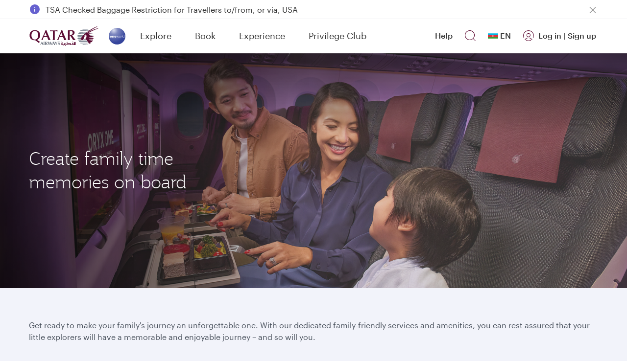

--- FILE ---
content_type: text/css
request_url: https://www.qatarairways.com/etc.clientlibs/qrweb/components/content/footer/clientlibs.min.15.css
body_size: 2439
content:
@font-face{font-family:'Graphik Web';src:url('../../../../../content/dam/assets/font/Graphik-Regular-Web.woff2') format('woff2'),url('../../../../../content/dam/assets/font/Graphik-Regular-Web.woff') format('woff');font-weight:400;font-style:normal;font-stretch:normal}
@font-face{font-family:'Graphik Web';src:url('../../../../../content/dam/assets/font/Graphik-Light-Web.woff2') format('woff2'),url('../../../../../content/dam/assets/font/Graphik-Light-Web.woff') format('woff');font-weight:300;font-style:normal;font-stretch:normal}
@font-face{font-family:'Graphik Web';src:url('../../../../../content/dam/assets/font/Graphik-Medium-Web.woff2') format('woff2'),url('../../../../../content/dam/assets/font/Graphik-Medium-Web.woff') format('woff');font-weight:500;font-style:normal;font-stretch:normal}
.footernavlinks .accordion #collapsednav .row{display:flex}
footer.customFooter{width:100%;background:var(--f-brand-color-text-light);padding-bottom:20px;border-radius:var(--f-brand-border-radius-outer) var(--f-brand-border-radius-outer) 0 0}
.footernavlinks{font-weight:300;padding-top:36px !important}
footer.customFooter a{color:var(--f-brand-color-text-muted);font:var(--f-brand-type-subheading-medium);text-decoration:underline !important}
footer.customFooter .certified a{color:var(--f-brand-color-text-muted);font:var(--f-brand-type-caption)}
footer.customFooter a:hover{color:var(--f-brand-color-text-muted)}
footer.customFooter a:focus{outline:2px solid #6181ba;z-index:2;color:var(--f-brand-color-text-muted);outline-offset:5px}
.footer-wave{padding:131px 0 0;text-align:left;overflow:hidden;position:relative;z-index:12;display:none !important}
.footer-wave{-webkit-transform:translateX(0);-ms-transform:translateX(0);transform:translateX(0);transition:-webkit-transform .6s ease;transition:transform .6s ease;transition:transform .6s ease,-webkit-transform .6s ease}
.respfooter .collapse{display:flow-root;display:block;color:var(--f-brand-color-text-muted);font:var(--f-brand-type-subheading);line-height:28px;flex:1 1}
.respfooter{color:var(--f-brand-color-text-muted);display:inline-flex;width:19% !important;max-width:20%}
.footernavlinks hr{border-top:var(--f-brand-border-size-default) solid var(--f-brand-color-border-default)}
.collapsebutton{border-bottom:var(--f-brand-border-size-default) solid var(--f-brand-color-border-default);height:20px;font-size:0;padding:20px 0}
.resize{text-align:center}
.resize{margin-top:3rem;font-size:1.25rem}
.footer .wave-decoration{z-index:10}
.footer .wave-decoration svg{vertical-align:top;margin-top:2px}
.footer .wave-decoration svg path{fill:#521231}
.footer .wave-decoration svg{vertical-align:top;margin-top:2px}
svg:not(:root){overflow:hidden}
.footer .wave-decoration svg{vertical-align:bottom;margin:-2px -2px 0}
.footer .wave-decoration{position:absolute;top:1px;z-index:5;pointer-events:none;width:2000px;left:50%;margin:0 0 0 -1000px;height:129px}
.footer .wave-decoration.is-bottom{top:auto;bottom:0}
.footer .wave-decoration.is-bottom svg{margin:0 -2px -6px}
.footer .wave-decoration svg path{fill:#7e184e}
.footer .wave-decoration.is-gray-light svg path{fill:#ebebeb}
.footer .wave-decoration.is-gray-lightest svg path{fill:#f7f7f7}
.footer .wave-decoration.is-brown-gray-lightest svg path{fill:#dcd9d2}
.footer .wave-decoration.is-white svg path{fill:#fff}
.st0{opacity:.25;enable-background:new}
.footer .wave-decoration.is-reflection{-webkit-transform:rotateY(180deg);transform:rotateY(180deg)}
.footer .wave-decoration svg{vertical-align:bottom;margin:-2px -2px 0}
.footernav-expand,.certified{display:inline-flex}
.certified a{float:left}
.footernav-expand h5{width:100%;display:flex}
.footernav-expand h5,.footernav-expand [data-class ="h5"]{color:var(--f-brand-color-text-muted);display:inline-flex;width:19%;font:var(--f-brand-type-body);line-height:28px;cursor:pointer;margin:0}
.certified{float:right;color:var(--f-brand-color-text-light);display:flow-root}
.certified label{text-transform:uppercase;font-size:12px;border-right:1px solid var(--f-brand-color-background-light);padding:10px 15px 10px 0;margin-right:15px}
.certified img{height:36px}
.qaawards{display:flex;color:var(--f-brand-color-text-muted)}
.qaawards p{color:var(--f-brand-color-text-muted);font:var(--f-brand-type-body)}
.cookie-section p{color:var(--f-brand-color-text-light)}
.qaawards li{display:inline-flex;margin-right:20px;align-items:center;margin-bottom:1em}
.qaawards li span{text-align:left;width:160px;line-height:20px;display:inline;align-items:center;padding:0 0 0 14px}
.qaawards li:last-child span{padding-top:5px}
.qaawards li:last-child span span{font-size:var(--font-xs);display:inherit}
.qasocial p,.acceptCards p{color:var(--f-brand-color-text-muted);font:var(--f-brand-type-caption);line-height:28px}
.downloadapp p{color:var(--f-brand-color-text-muted);font:var(--f-brand-type-caption);line-height:32px}
.downloadapp a img{width:30%}
.acceptCards ul li{float:left;height:20px;margin-left:-5px}
.qasocial li a{border-radius:50%;width:32px;text-align:center;height:32px;margin-right:6px;padding-top:4px;float:left;margin-bottom:var(--f-base-space-2)}
.qasocial li a.icon-footer-facebook{background:url(clientlibs/resources/facebook-gray.svg)}
.qasocial li a.icon-footer-twitter{background:url(clientlibs/resources/twitter-new-gray.svg)}
.qasocial li a.icon-footer-linkedin{background:url(clientlibs/resources/linkedin-gray.svg)}
.qasocial li a.icon-footer-youtube{background:url(clientlibs/resources/youtube-gray.svg)}
.qasocial li a.icon-footer-instagram{background:url(clientlibs/resources/instagram-gray.svg)}
.policyinfo{color:var(--f-brand-color-text-muted);font:var(--f-brand-type-caption);display:flex;padding:0 15px}
.policyinfo .row{width:100%}
.policy-links ul{display:inline-flex}
.policy-links{text-align:left}
.policy-links ul li{display:inline-flex;float:left;text-align:left;padding-right:25px}
.policy-links ul li a,.policy-links span a,.cookie-ft-btn{color:var(--f-brand-color-text-muted) !important;font:var(--f-brand-type-subheading-medium) !important}
.cookie-btn-row{display:inline-block}
.cookie-ft-btn{background:transparent;border:0;padding:0;transition:.5s all;-webkit-transition:.5s all;-moz-transition:.5s all;-o-transition:.5s all;-ms-transition:.5s all;text-decoration:underline !important}
.cookie-ft-btn:hover{text-decoration:underline !important}
.cookie-ft-btn:focus{outline:2px solid #6181ba;z-index:2;color:var(--f-brand-color-text-muted);outline-offset:5px}
#collapsednav .row{margin:0;display:block}
.responsive-sub-nav{width:100%;display:flow-root}
.btn-link{position:relative;font-size:9px;color:var(--f-base-color-solid-burgundy-100) !important;width:44px;height:44px;background:#fff 0 0 no-repeat padding-box !important;box-shadow:0 3px 30px rgb(0 0 0 / 40%);border-radius:50% !important;top:-1px;padding:0;padding-top:0}
button.btn-link:hover,button.btn-link:active,button.btn-link:focus{color:var(--f-base-color-solid-burgundy-100);text-decoration:none;box-shadow:0 3px 30px rgb(0 0 0 / 40%);border:1px solid transparent !important;outline-offset:0 !important;outline:0}
.footer .accordion-module-item{position:relative;border:solid;border-width:0 0 1px;border-color:transparent transparent #5c0931 transparent}
.footer .accordion-module-item.active .accordion-module-opener{background:0}
.footer .accordion-module-opener{background:0;display:block;width:100%;text-align:left;border:0;position:relative}
.footer .accordion-module-opener:after{content:'\e92b';position:absolute;right:3px;top:50%;margin:-6px 0 0;font-size:var(--f-base-type-scale-1);color:var(--f-brand-color-icon-default);font-family:icomoon !important;speak:none;font-style:normal;font-weight:400;font-variant:normal;text-transform:none;line-height:1;-webkit-transform:rotate(-90deg);-ms-transform:rotate(-90deg);transform:rotate(-90deg);transition:-webkit-transform .5s ease;transition:transform .5s ease;transition:transform .5s ease,-webkit-transform .5s ease;-webkit-font-smoothing:antialiased;-moz-osx-font-smoothing:grayscale}
.footer .accordion-module-opener[aria-expanded=false]:after{-webkit-transform:rotate(90deg);-ms-transform:rotate(90deg);transform:rotate(90deg);transition:-webkit-transform .5s ease;transition:transform .5s ease;transition:transform .5s ease,-webkit-transform .5s ease}
.footer .accordion-module-opener h1 a:hover{text-decoration:none}
.footer .accordion-module-opener span.accessibility-state{opacity:0}
.footer .accordion-module-content{padding:18px 0 30px;font-size:15px;line-height:1.2;font-weight:300;color:#000}
.footer .accordion-module-content.is-white{background-color:var(--f-brand-color-background-light);color:var(--f-base-color-solid-burgundy-100)}
#collapsednav{transition:height 1s}
.footer .collapse.show{display:flex !important;flex-direction:column}
.collapsebutton .accordion-module-opener .btn-link:after{text-align:center;color:var(--f-base-color-solid-burgundy-100);left:auto;right:auto}
button.collapsed::after{padding-top:1px;font-family:icomoon !important;speak:none;font-style:normal;font-weight:400;font-variant:normal;text-transform:none;border:0;color:var(--f-brand-color-icon-default);background:0;font-size:9px;position:absolute;width:17px;z-index:9;right:13px;top:13px;content:'\e926' !important}
.collapsebutton[aria-expanded=true] button.collapsed::after{-webkit-transform:rotate(-180deg);-ms-transform:rotate(-180deg);transform:rotate(-180deg);transition:-webkit-transform .5s ease;transition:transform .5s ease;transition:transform .5s ease,-webkit-transform .5s ease}
.collapsebutton[aria-expanded=false] button.collapsed::after{-webkit-transform:rotate(0);-ms-transform:rotate(0);transform:rotate(0);transition:-webkit-transform .5s ease;transition:transform .5s ease;transition:transform .5s ease,-webkit-transform .5s ease}
.row.desktopnav{margin:0}
.acceptCards img{width:100%}
@media screen and (max-width:1199px){.policy-links ul li{padding-right:20px}
}
@media(min-width:992px){footer.customFooter .container{width:100%;max-width:1192px !important}
}
@media(min-width:992px) and (max-width:1024px){.qaawards li{margin-right:0}
.footernav-expand li{text-align:left}
.qasocial li a{margin-bottom:10px}
.qasocial{display:flow-root;min-width:100%;padding-top:0 !important}
.footernavlinks .accordion #collapsednav .row{display:flex}
.footernavlinks{max-width:100% !important}
.policyinfo{max-width:100% !important}
.footernavlinks .links-container{padding-right:var(--f-base-space-3) !important}
}
@media only screen and (max-width:991px){.footernavlinks,.policyinfo{max-width:100%}
.qaawards{border-top:var(--f-brand-border-size-default) solid var(--f-brand-color-border-default);border-bottom:var(--f-brand-border-size-default) solid var(--f-brand-color-border-default);margin-top:var(--f-base-space-4)}
.d-sm-none{display:none}
@media only screen and (min-width:992px){.certified a{margin-top:15px}
}
.respfooter .accordion-module-opener:after{font-size:13px}
.qasocial li a{width:36px;height:36px;background-size:100% !important;margin-right:15px}
.acceptCards img{max-width:300px}
.footer .wave-decoration.is-reflection{-webkit-transform:none;-ms-transform:none;transform:none}
.desktopnav{display:none}
.collapsed .row{margin:0}
.respfooter{width:100% !important;max-width:100% !important;display:block;float:none !important}
.respfooter ul{margin-bottom:0;text-align:left}
.respfooter .collapse{display:none;line-height:32px;padding-bottom:10px}
.respfooter .collapse.show{display:block}
.respfooter .title .fa-angle-up,.respfooter .title[aria-expanded=true] .fa-angle-down{display:none}
.respfooter .title[aria-expanded=true] .fa-angle-up{display:block}
.respfooter .navbar-toggler{display:inline-block;padding:0}
.policyinfo .row{width:100%;margin:0}
.qasocial,.acceptCards,.downloadapp{padding:0 15px;display:flow-root;text-align:left}
.downloadapp a img{width:100%;max-width:128px}
.qaawards li{float:left;padding-left:13px;margin-bottom:2em;width:100%}
.qaawards li>a{width:74px}
.qaawards li span{width:calc(100% - 74px)}
.qaawards li img{width:74px}
.respfooter .title{margin-bottom:15px}
.collapsebutton{position:relative;overflow:hidden;border-bottom:0}
.certified{float:none;margin:0 17px}
.policy-links ul{display:inline}
.policy-links ul li{float:none;padding-right:24px;line-height:30px;margin-bottom:var(--f-base-space-2)}
.policy-links a{display:inline-flex}
.qacopy{margin-bottom:var(--f-base-space-16);color:var(--f-brand-color-text-muted);font:var(--f-brand-type-subheading);text-align:left !important}
button.btn-link{top:auto !important;left:auto !important;margin-top:-10px;width:64px !important;height:64px !important;right:auto !important;background-color:transparent !important;color:var(--f-brand-color-text-light) !important;padding-top:1px !important;font-size:7px !important}
button.collapsed,button.collapsed.btn-link:hover,button.collapsed.btn-link:active,button.collapsed.btn-link:focus{border:1px solid var(--f-brand-color-background-light) !important}
.collapsed .navbar-toggler .fas{font-family:icomoon !important;speak:none;font-style:normal;font-weight:400;font-variant:normal;text-transform:none;border:0;color:var(--f-brand-color-text-light);background:0;font-size:9px;position:absolute;width:17px;height:17px;z-index:9;right:15px;top:8px;content:'\e926' !important}
.qaawards li:last-child span{padding-top:13px}
.qaawards label p{font-size:16px;font-weight:300}
.collapsebutton button.collapsed::after{top:10px;color:var(--f-brand-color-icon-default);right:21px;font-size:8px}
.respfooter .accordion-module-opener{color:var(--f-brand-color-text-muted);padding:0;font-size:14px;font-weight:400}
.policy-links li a{line-height:30px}
.links-container.in.collapse{display:none !important}
.links-container.in.collapse.show{display:block !important;text-align:left}
.policy-links{padding:0 !important}
}
@media(min-width:1999px){.footer .wave-decoration{top:0;left:-10px;right:-10px;margin:0;width:auto}
.footer .wave-decoration svg{display:block;width:100%;height:auto}
}
.double-teaser-cmpl .row:after,.double-teaser-cmpl .row:before,.footer .row:after,.footer .row:before{content:'';display:block}
footer{display:block;opacity:1}

--- FILE ---
content_type: image/svg+xml
request_url: https://www.qatarairways.com/etc.clientlibs/qrweb/components/content/footer/clientlibs/resources/twitter-new-gray.svg
body_size: 196
content:
<svg id="Twitter-new" xmlns="http://www.w3.org/2000/svg" width="32" height="32" viewBox="0 0 32 32">
  <g id="Group_6579">
    <g id="Ellipse_337">
      <circle id="Ellipse_1170" data-name="Ellipse 1170" cx="16" cy="16" r="16" fill="none"/>
      <circle id="Ellipse_1171" data-name="Ellipse 1171" cx="15.4" cy="15.4" r="15.4" transform="translate(0.6 0.6)" fill="none" stroke="#4a525d" stroke-width="1.2"/>
    </g>
  </g>
  <g id="Ic_nav_menu_X" transform="translate(4 4)">
    <rect id="Safe-zone" width="24" height="24" opacity="0"/>
    <path id="logo" d="M9.522,6.924,15.479,0H14.067L8.9,6.012,4.764,0H0L6.247,9.091,0,16.352H1.412L6.873,10l4.362,6.349H16L9.522,6.924ZM7.589,9.171l-.633-.905L1.92,1.063H4.088L8.152,6.876l.633.905,5.283,7.556H11.9L7.589,9.171Z" transform="translate(4 3.953)" fill="#1f212b"/>
  </g>
</svg>


--- FILE ---
content_type: image/svg+xml
request_url: https://www.qatarairways.com/etc.clientlibs/qrweb/components/content/footer/clientlibs/resources/instagram-gray.svg
body_size: 229
content:
<svg id="Group_6585" data-name="Group 6585" xmlns="http://www.w3.org/2000/svg" width="32" height="32" viewBox="0 0 32 32">
  <g id="Ellipse_340" data-name="Ellipse 340" fill="none" stroke="#4a525d" stroke-width="1.2">
    <circle cx="16" cy="16" r="16" stroke="none"/>
    <circle cx="16" cy="16" r="15.4" fill="none"/>
  </g>
  <g id="instagram" transform="translate(8 8)">
    <g id="Group_6571" data-name="Group 6571">
      <g id="Group_6570" data-name="Group 6570">
        <path id="Path_1496" data-name="Path 1496" d="M11,0H5A5,5,0,0,0,0,5v6a5,5,0,0,0,5,5h6a5,5,0,0,0,5-5V5A5,5,0,0,0,11,0Zm3.5,11A3.5,3.5,0,0,1,11,14.5H5A3.5,3.5,0,0,1,1.5,11V5A3.5,3.5,0,0,1,5,1.5h6A3.5,3.5,0,0,1,14.5,5Z" fill="#4a525d"/>
      </g>
    </g>
    <g id="Group_6573" data-name="Group 6573" transform="translate(4 4)">
      <g id="Group_6572" data-name="Group 6572">
        <path id="Path_1497" data-name="Path 1497" d="M132,128a4,4,0,1,0,4,4A4,4,0,0,0,132,128Zm0,6.5a2.5,2.5,0,1,1,2.5-2.5A2.5,2.5,0,0,1,132,134.5Z" transform="translate(-128 -128)" fill="#4a525d"/>
      </g>
    </g>
    <g id="Group_6575" data-name="Group 6575" transform="translate(11.767 3.167)">
      <g id="Group_6574" data-name="Group 6574">
        <circle id="Ellipse_341" data-name="Ellipse 341" cx="0.533" cy="0.533" r="0.533" fill="#4a525d"/>
      </g>
    </g>
  </g>
</svg>


--- FILE ---
content_type: text/javascript
request_url: https://www.qatarairways.com/etc.clientlibs/qrweb/components/content/footer/clientlibs.min.15.js
body_size: 253
content:
function footerCaller(){var a=navigator.userAgent,c=-1<a.indexOf("Android ")&&-1<a.indexOf("AppleWebKit");a=(-1<a.indexOf("L09")||-1<a.indexOf("L29")||-1<a.toLowerCase().indexOf("huawei"))&&-1<a.indexOf("AppleWebKit");992>$(window).width()&&(a?($(".downloadapp .huawei-app").css("display","block"),$(".downloadapp .android-app").css("display","none"),$(".downloadapp .ios-app").css("display","none"),$(".downloadapp .huawei-app").html('\x3cimg src\x3d"/etc.clientlibs/qrweb/components/content/footer/clientlibs/resources/Huawei_AppGallery.svg" alt\x3d"isHuawei" width\x3d"126px" height\x3d"46px"\x3e')):
c?($(".downloadapp .huawei-app").css("display","none"),$(".downloadapp .android-app").css("display","block"),$(".downloadapp .ios-app").css("display","none"),$(".downloadapp .android-app").html('\x3cimg src\x3d"/etc.clientlibs/qrweb/components/content/footer/clientlibs/resources/android.png" alt\x3d"isAndroid" width\x3d"126px" height\x3d"46px"\x3e')):($(".downloadapp .huawei-app").css("display","none"),$(".downloadapp .android-app").css("display","none"),$(".downloadapp .ios-app").css("display","block"),
$(".downloadapp .ios-app").html('\x3cimg src\x3d"/etc.clientlibs/qrweb/components/content/footer/clientlibs/resources/app-store.png" alt\x3d"isIOS" width\x3d"126px" height\x3d"46px"\x3e')));$(".footer-btn").on("click",function(){if(991<$(window).width()){var b=$(this);setTimeout(function(){"true"==b.parent().attr("aria-expanded")&&b.parent().closest(".accordion").find("#collapsednav .respfooter:first").find("a:first").focus()},300)}});991<$(window).width()&&"true"==$("#footerslide").val()&&$(".footernav-expand h5").attr("aria-expanded",
"true");$(".footernav-expand h5").on("click",function(b){991<$(window).width()&&"true"==$(this).attr("aria-expanded")&&b.stopPropagation()})}$(function(){-1==window.location.href.indexOf("/homepage")&&footerCaller()});